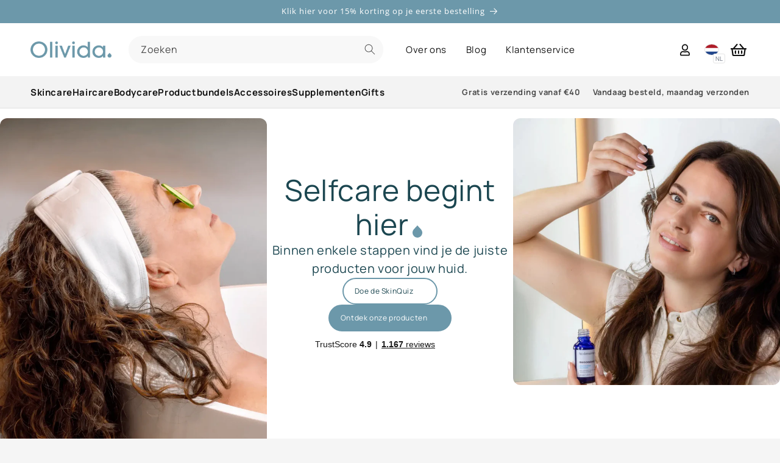

--- FILE ---
content_type: text/html; charset=UTF-8
request_url: https://events.olivida.nl/ns.html?id=GTM-TFDDM88
body_size: 259
content:
<!DOCTYPE html>
<html lang=en><head><meta charset=utf-8><title>ns</title></head><body><noscript><iframe src="https://www.googletagmanager.com/ns.html?fps=s&id=GTM-TFDDM88" height="0" width="0" style="display:none;visibility:hidden"></iframe></noscript></body></html>

--- FILE ---
content_type: text/css
request_url: https://olivida.nl/cdn/shop/t/8/assets/component-localization-drawer.css?v=23766206687598544911761840799
body_size: 364
content:
.localization-drawer{display:flex;position:fixed;top:0;left:0;justify-content:flex-end;z-index:1000;transition:visibility var(--duration-default) ease;background-color:rgba(var(--color-foreground),.5);width:100vw;height:100%}.localization-drawer.active{visibility:visible}.localization-drawer .drawer__inner{display:flex;flex-direction:column;transform:translate(100%);transition:transform var(--duration-default) ease;border:.1rem solid rgba(var(--color-foreground),.2);border-right:0;background:#fff;padding:0 1.5rem;width:40rem;max-width:calc(100vw - 3rem);height:100%;overflow:hidden}.localization-drawer.active .drawer__inner{transform:translate(0)}.localization-drawer__overlay{position:fixed;top:0;right:0;bottom:0;left:0}.localization-drawer__overlay:empty{display:block}.localization-drawer .drawer__header{display:flex;position:relative;justify-content:space-between;align-items:center;border-bottom:.1rem solid rgba(var(--color-foreground),.2);padding:1.5rem 0}.localization-drawer .drawer__heading{margin:0;color:#373737;font-style:normal;font-weight:600;font-size:18px;line-height:30px;font-family:Manrope,sans-serif;letter-spacing:-.36px;text-align:center}.localization-drawer .drawer__close{display:inline-block;position:absolute;top:10px;right:-10px;cursor:pointer;border:none;background-color:transparent;padding:0;min-width:4.4rem;min-height:4.4rem;color:rgb(var(--color-foreground))}.localization-drawer .drawer__close .svg-wrapper{width:2rem;height:2rem}.localization-drawer .drawer__contents{flex-grow:1;padding:1.5rem 0;overflow-y:auto}.localization-drawer__section{margin-bottom:2.5rem}.localization-drawer__section:last-child{margin-bottom:0}.localization-drawer__section-title{margin:0 0 1rem;color:#373737;font-style:normal;font-weight:600;font-size:16px;line-height:22px;font-family:Manrope,sans-serif}.localization-drawer__select-wrapper{display:flex;position:relative;width:100%}.localization-drawer__select-field{position:relative;-webkit-appearance:none;appearance:none;transition:box-shadow var(--duration-short) ease;cursor:pointer;box-sizing:border-box;margin:var(--inputs-border-width);border:0;border-radius:var(--inputs-radius);background-color:rgb(var(--color-background));padding:0 calc(var(--inputs-border-width) + 3rem) 0 2rem;width:100%;min-width:calc(7rem + (var(--inputs-border-width) * 2));height:4.5rem;min-height:calc(var(--inputs-border-width) * 2);color:rgba(var(--color-foreground),.75);font-style:var(--font-body-style);font-weight:var(--font-body-weight);font-size:1.4rem;line-height:calc(1 + .6 / var(--font-body-scale));font-family:var(--font-body-family)}.localization-drawer__select-field:focus-visible{outline:0;box-shadow:none}.localization-drawer__select-wrapper .svg-wrapper{position:absolute;top:calc(50% - .2rem);right:2rem;width:1rem;height:.6rem;pointer-events:none}.localization-drawer__select-wrapper--with-flag .localization-drawer__flag{display:flex;position:absolute;top:50%;left:2rem;flex-shrink:0;justify-content:center;align-items:center;transform:translateY(-50%);z-index:1;border-radius:3px;aspect-ratio:3/2;width:32px;overflow:hidden;pointer-events:none}.localization-drawer__flag img{width:100%;height:100%;object-fit:cover}.localization-drawer__select-wrapper--with-flag .localization-drawer__select-field{padding-left:6rem}.localization-drawer__apply-button{transition:background .2s ease;cursor:pointer;border:none;border-radius:25px;background:#00b900;padding:1.2rem;width:100%;color:#fff;font-weight:600;font-size:16px;font-family:Manrope,sans-serif}.localization-drawer__apply-button:hover{background:#090}.localization-drawer .drawer__contents::-webkit-scrollbar{width:3px}.localization-drawer .drawer__contents::-webkit-scrollbar-thumb{border-radius:100px;background-color:rgba(var(--color-foreground),.7)}@media screen and (max-width: 749px){.localization-drawer__section-title{font-size:14px}}
/*# sourceMappingURL=/cdn/shop/t/8/assets/component-localization-drawer.css.map?v=23766206687598544911761840799 */


--- FILE ---
content_type: text/css
request_url: https://olivida.nl/cdn/shop/t/8/assets/olivida.css?v=52431438059081443311767972235
body_size: 68
content:
.btn{display:flex;justify-content:center;align-items:center;border:1px solid var(--olivida-rinse-blue);border-radius:9999px;background-color:var(--olivida-rinse-blue);padding:8px 24px;width:fit-content;color:#fff;font-size:12px;font-family:Open Sans,sans-serif}.btn-outline{border:1px solid var(--olivida-rinse-blue-deep);background-color:transparent;color:var(--olivida-rinse-blue-deep)}.button__icon{display:inline-flex;align-items:center;vertical-align:middle;margin-left:8px;width:11.66px;height:10px}a.btn{text-decoration:none}.card--olivida{box-shadow:0 1px 1px #dde4e5;border:1px solid #f5f5f5;border-radius:20px;background-color:#fff;padding:32px;overflow:hidden}.font-manrope{font-family:Manrope,sans-serif}.size-32{font-size:32px}.size-16{font-size:16px}.section-title{color:var(--olivida-rinse-blue-deep);font-weight:400;font-size:24px;line-height:42px;font-family:Manrope,sans-serif}.color-olivida-rinse-blue{color:var(--olivida-rinse-blue)}.color-olivida-rinse-blue-deep{color:var(--olivida-rinse-blue-deep)}.color-olivida-aging-grey{color:var(--olivida-aging-grey)}@media screen and (min-width: 1200px){.slider--olivida{margin:0 auto;max-width:113rem}}.slider--olivida{overflow-x:auto;overflow-y:hidden;scroll-behavior:smooth;scroll-snap-type:x mandatory}.slider--olivida::-webkit-scrollbar{display:none}.slider--olivida{-ms-overflow-style:none;scrollbar-width:none}.product__title>h1{color:#000;font-style:normal;font-weight:700;font-size:24px;line-height:40px;font-family:Manrope;letter-spacing:0px}.add-to-cart-button{display:flex;flex:1;justify-content:center;align-items:center;gap:9px;transition:background-color .2s ease;cursor:pointer;border:none;border-radius:20px;background-color:#00b900;padding:0 24px;width:100%;min-width:0;height:42px;color:#fff;font-weight:600;font-size:15px;font-family:Manrope,sans-serif;text-transform:uppercase}.add-to-cart-button__icon{display:flex;flex-shrink:0;justify-content:center;align-items:center}.add-to-cart-button__icon svg{width:23px;height:18px}.add-to-cart-button__text{white-space:nowrap}.add-to-cart-button:hover{background-color:#009913}.add-to-cart-button:active{background-color:#008510}.product-quantity-selector{display:flex;align-items:center}.product-quantity-selector__button{display:flex;justify-content:center;align-items:center;cursor:pointer;border:1px solid #e5e7eb;background:#fff;padding:0;min-width:25px;height:42px}.product-quantity-selector__button:first-child{border-radius:9999px 0 0 9999px}.product-quantity-selector__button:last-child{border-radius:0 9999px 9999px 0}.product-quantity-selector__input{display:flex;justify-content:center;align-items:center;z-index:1;border-right:none;border-left:none;border:1px solid #e5e7eb;background:#fff;padding:0;width:30px;height:42px;text-align:center}.product-quantity-selector__input:focus{outline:none}input[type=number]::-webkit-inner-spin-button,input[type=number]::-webkit-outer-spin-button{-webkit-appearance:none;margin:0}input[type=number]{-moz-appearance:textfield}.button:not([disabled]):hover:after{box-shadow:none}
/*# sourceMappingURL=/cdn/shop/t/8/assets/olivida.css.map?v=52431438059081443311767972235 */


--- FILE ---
content_type: text/css
request_url: https://olivida.nl/cdn/shop/t/8/assets/olivida-bottom-bar.css?v=136278267676788849091752152549
body_size: -189
content:
:root{--bottom-bar-shadow: 0px 4px 10px 0px rgba(0, 0, 0, .1)}.bottom-bar{display:block;position:fixed;bottom:0;left:50%;transform:translate(-50%) translateY(150%);z-index:100;transition:transform .3s var(--ease-out-slow);margin-bottom:16px;box-shadow:var(--bottom-bar-shadow);border-radius:32px;background:#fff;padding:0;width:90vw;max-width:600px}.bottom-bar.visible{transform:translate(-50%) translateY(0)}.bottom-bar>div{display:flex;justify-content:space-between;align-items:center;padding:10px 34px;max-width:100vw;height:50px}.bottom-bar__button{display:flex;flex:0 0 auto;justify-content:center;align-items:center;cursor:pointer;border:none;border-radius:0;background-color:transparent;padding:0;aspect-ratio:1/1;height:100%}.bottom-bar__button svg{display:block;width:24px;height:24px}.bottom-bar__button--cart{position:relative}.bottom-bar__cart-badge{display:flex;position:absolute;right:-8px;bottom:-4px;justify-content:center;align-items:center;z-index:2;border-radius:4px;background:var(--olivida-rinse-blue);padding:2px 4px;color:#fff;font-weight:600;font-size:10px;font-family:Open Sans}.bottom-bar__cart-badge:empty{display:none}.bottom-bar-search-bar{display:flex;position:fixed;bottom:74px;left:50%;justify-content:center;transform:translate(-50%);z-index:1001;padding:10px 0 0;width:90vw;max-width:600px;pointer-events:auto}.olivida-field>.search__input--bottom{box-shadow:var(--bottom-bar-shadow)}.olivida-field>.search__input--bottom:focus{box-shadow:var(--bottom-bar-shadow)!important}.olivida-field>.search__input--bottom:focus-visible{box-shadow:var(--bottom-bar-shadow)!important}.bottom-bar-search-bar form{width:100%}
/*# sourceMappingURL=/cdn/shop/t/8/assets/olivida-bottom-bar.css.map?v=136278267676788849091752152549 */


--- FILE ---
content_type: text/css
request_url: https://olivida.nl/cdn/shop/t/8/assets/component-price.css?v=73989570993627736261757070632
body_size: -137
content:
.price{color:rgb(var(--color-foreground));font-size:1.6rem;line-height:calc(1 + .5 / var(--font-body-scale));letter-spacing:normal}.price>*{display:inline-block;vertical-align:top}.price.price--unavailable{visibility:hidden}.price--end{text-align:right}.price .price-item{display:inline-block;margin:0 .5rem 0 0}.price__regular .price-item--regular{margin-right:0}.price:not(.price--show-badge) .price-item--last:last-of-type{margin:0}@media screen and (min-width: 750px){.price{margin-bottom:0}}.price--large{font-size:1.6rem;line-height:calc(1 + .5 / var(--font-body-scale));letter-spacing:.13rem}@media screen and (min-width: 750px){.price--large{font-size:1.8rem}}.price--sold-out .price__availability,.price__regular{display:block}.price__sale,.price__availability,.price .price__badge-sale,.price .price__badge-sold-out,.price--on-sale .price__regular,.price--on-sale .price__availability{display:none}.price--sold-out .price__badge-sold-out,.price--on-sale .price__badge-sale,.volume-pricing--sale-badge .price__badge-sale{display:inline-block}.volume-pricing--sale-badge .price__badge-sale{margin-left:.5rem}.price--on-sale .price__sale{display:flex;flex-direction:row;flex-wrap:wrap;align-items:center}.price--center{display:initial;justify-content:center}.price--on-sale .price-item--regular{color:rgba(var(--color-foreground),.75);font-size:1rem;text-decoration:line-through}.unit-price{display:block;margin-top:.2rem;color:rgba(var(--color-foreground),.7);font-size:1.1rem;line-height:calc(1 + .2 / var(--font-body-scale));letter-spacing:.04rem;text-transform:uppercase}
/*# sourceMappingURL=/cdn/shop/t/8/assets/component-price.css.map?v=73989570993627736261757070632 */


--- FILE ---
content_type: text/css
request_url: https://olivida.nl/cdn/shop/t/8/assets/olivida-header.css?v=184289258168798766761752152548
body_size: -737
content:
.header {
  padding-top: 7px;
  padding-bottom: 7px;
}

@media screen and (min-width: 990px) {
  .page-width--header {
    padding: 0 80px;
    max-width: 1920px;
  }
}


--- FILE ---
content_type: text/css
request_url: https://olivida.nl/cdn/shop/t/8/assets/olivida-header-search.css?v=87262850607568450411752152547
body_size: -278
content:
:root{--olivida-inputs-border-radius: 9999px;--olivida-inputs-background-color: #f8f8f8}.olivida-field{display:flex;position:relative;width:100%}.olivida-field:before{position:absolute;top:0;right:0;bottom:0;left:0;z-index:-1;box-shadow:none;border-radius:var(--olivida-inputs-border-radius);pointer-events:none;content:""}.olivida-field:after{position:absolute;top:0;right:0;bottom:0;left:0;z-index:1;transition:box-shadow var(--duration-short) ease;box-shadow:none;border:none;border-radius:var(--olivida-inputs-border-radius);pointer-events:none;content:""}.olivida-field:hover.olivida-field:after{outline:0;box-shadow:none;border-radius:var(--olivida-inputs-border-radius)}.olivida-field>.search__input{border-radius:var(--olivida-inputs-border-radius);background-color:var(--olivida-inputs-background-color)}.olivida-field>.search__input:focus-visible{outline:0;box-shadow:none;border-radius:var(--olivida-inputs-border-radius)}.olivida-field>.search__input:focus{outline:0;box-shadow:none;border-radius:var(--olivida-inputs-border-radius)}
/*# sourceMappingURL=/cdn/shop/t/8/assets/olivida-header-search.css.map?v=87262850607568450411752152547 */


--- FILE ---
content_type: text/css
request_url: https://olivida.nl/cdn/shop/t/8/assets/olivida-menu-drawer.css?v=16042497974943183571752152550
body_size: -394
content:
.oli-menu-drawer__menu-list{cursor:pointer;margin:0;padding:0;font-style:normal;font-weight:500;font-size:24px;line-height:32px;font-family:Manrope,sans-serif;font-optical-sizing:auto;list-style:none}.oli-menu-drawer__menu-item{display:block;margin:0;font-weight:600;font-size:1.6rem}.oli-menu-drawer__menu-item{display:flex;flex-direction:row;justify-content:space-between;align-items:center;width:100%}.accordion-item,.non-accordion-item{width:100%;user-select:none;-webkit-user-select:none;-moz-user-select:none;-ms-user-select:none;text-align:left}.accordion-item a,.non-accordion-item a{display:block;width:100%;color:#373737;text-decoration:none}.accordion-item__header{display:flex;justify-content:space-between;align-items:center;cursor:pointer;border:none;padding:15px}.accordion-item__header--level-1,.non-accordion-item--level-1{font-weight:500;font-size:24px;line-height:32px}.accordion-item__header--level-2,.non-accordion-item--level-2{font-weight:700;font-size:13px;line-height:24px}.accordion-item__header--level-3,.non-accordion-item--level-3{margin-left:30px;border-left:1px solid #000;padding-left:15px;font-weight:400;font-size:16px;line-height:24px}.accordion-item__content{display:none}.accordion-item__content.active{display:block}.non-accordion-item{padding:15px}.accordion-item.active>.accordion-item__header>.icon-open{display:none}.accordion-item.active>.accordion-item__header>.icon-close{display:flex}.accordion-item .icon-open,.accordion-item .icon-close{display:flex;justify-content:center;align-items:center;width:1.6rem;height:1.6rem}.accordion-item .icon-close{display:none}.olivida-login-button{display:flex;justify-content:center;align-items:center;border:1px solid #000;border-radius:9999px;background:#f4f4f4;width:100%;height:50px}.header-drawer-wrapper{display:flex;flex-direction:row;justify-content:center;align-items:center}
/*# sourceMappingURL=/cdn/shop/t/8/assets/olivida-menu-drawer.css.map?v=16042497974943183571752152550 */


--- FILE ---
content_type: text/css
request_url: https://olivida.nl/cdn/shop/t/8/assets/component-card-product.css?v=127000047690012620981757070631
body_size: -373
content:
.price__badge{border-radius:20px;background-color:#f5f5f5;padding:2px 8px;width:fit-content;min-height:27px;color:#121212;font-style:normal;font-weight:400;font-size:1.4rem;line-height:20px;font-family:Open Sans}.card__product-title{font-style:normal;font-weight:700;font-size:15px;line-height:22px;font-family:Manrope;letter-spacing:-.4px}.card__product-usp{color:#8d8d8d;font-style:normal;font-weight:400;font-size:12px;line-height:20px;font-family:Open Sans;letter-spacing:-.32px}.card__divider{display:flex;justify-content:space-between;align-items:center;padding-right:8px;padding-left:8px}.olivida-quick-add__submit{all:unset;display:flex;justify-content:center;align-items:center;cursor:pointer;border:1px solid #000;border-radius:40px;width:26px;height:26px}.olivida-quick-add__submit[disabled]{opacity:.25;pointer-events:none}.olivida-quick-add__submit .loading__spinner{margin:auto;width:26px;height:26px}.card__buttons{display:flex;flex-direction:row;align-items:center;gap:2px}.product-modal-opener{cursor:pointer}.icon-round{display:flex;justify-content:center;align-items:center;border-radius:20px;background:#f5f5f5;width:26px;height:26px}
/*# sourceMappingURL=/cdn/shop/t/8/assets/component-card-product.css.map?v=127000047690012620981757070631 */


--- FILE ---
content_type: text/css
request_url: https://olivida.nl/cdn/shop/t/8/assets/olivida-footer.css?v=10170225460514202881753871455
body_size: -392
content:
:root{--footer-accordion-height: 49px;--footer-accordion-icon-size: 16px;--footer-margin: 24px}.footer__container{display:flex;flex-direction:column;align-items:center;gap:24px;width:100%}.footer__accordions{display:flex;flex-direction:column;width:100%}.accordion__header:first-child{border-top:1px solid #e0e0e0}.accordion__header{display:flex;flex-direction:row;justify-content:space-between;align-items:center;border-bottom:1px solid #e0e0e0;width:100%;height:var(--footer-accordion-height);color:#333;font-style:normal;font-weight:500;font-size:14px;line-height:21px;font-family:Manrope}.footer__payment-methods{margin-right:var(--footer-margin);margin-left:var(--footer-margin);max-width:348px}.footer__social-links{display:flex;flex-direction:row;gap:24px}.accordion__title{margin-left:var(--footer-margin)}.accordion__title-icon{transition:transform .3s ease;width:var(--footer-accordion-icon-size);height:var(--footer-accordion-icon-size)}.footer-accordion-item.open .accordion__title-icon{transform:rotate(180deg)}.footer-accordion-item{border-bottom:1px solid #e0e0e0}.footer-accordion-header{display:flex;justify-content:space-between;align-items:center;cursor:pointer;border:none;background:none;padding:1em;width:100%;font-size:1em;text-align:left}.footer-accordion-content{padding:0 1em;max-height:0;overflow:hidden}.footer-accordion-item.open .footer-accordion-content{transition:max-height .3s ease-in-out;padding-bottom:1em;max-height:500px}.footer-accordion-title{margin:0}.footer-accordion-title{font-weight:500;font-size:14px;line-height:21px}
/*# sourceMappingURL=/cdn/shop/t/8/assets/olivida-footer.css.map?v=10170225460514202881753871455 */


--- FILE ---
content_type: text/css
request_url: https://olivida.nl/cdn/shop/t/8/assets/olivida-payment-methods.css?v=11637920160752841871752152551
body_size: -688
content:
.payment-methods{display:flex;gap:.5rem;margin:0;padding:0;max-width:100%;list-style:none}.payment-methods__item svg{width:100%;max-width:100%;height:auto}
/*# sourceMappingURL=/cdn/shop/t/8/assets/olivida-payment-methods.css.map?v=11637920160752841871752152551 */


--- FILE ---
content_type: text/css
request_url: https://olivida.nl/cdn/shop/t/8/assets/component-search.css?v=40272221578655026461752152551
body_size: -398
content:
.search__input.field__input{padding-right:9.8rem}.search__button{top:var(--inputs-border-width);right:var(--inputs-border-width)}.reset__button{top:var(--inputs-border-width);right:calc(var(--inputs-border-width) + 4.4rem)}.reset__button:not(:focus-visible):after{display:block;position:absolute;right:0;border-right:.1rem solid rgba(var(--color-foreground),.08);height:calc(100% - 1.6rem);content:""}.reset__button:not(:focus):after{display:block;position:absolute;right:0;border-right:.1rem solid rgba(var(--color-foreground),.08);height:calc(100% - 1.8rem);content:""}.search__button:focus-visible,.reset__button:focus-visible{z-index:4;background-color:rgb(var(--color-background))}.search__button:focus,.reset__button:focus{z-index:4;background-color:rgb(var(--color-background))}.search__button:not(:focus-visible):not(.focused),.reset__button:not(:focus-visible):not(.focused){box-shadow:inherit;background-color:inherit}.search__button:hover .icon,.reset__button:hover .icon{transform:scale(1.07)}.search__button .icon{width:1.8rem;height:1.8rem}.reset__button .icon.icon-close{width:1.8rem;height:1.8rem;stroke-width:.1rem}input::-webkit-search-decoration{-webkit-appearance:none}.template-search__results{position:relative}
/*# sourceMappingURL=/cdn/shop/t/8/assets/component-search.css.map?v=40272221578655026461752152551 */


--- FILE ---
content_type: text/javascript
request_url: https://olivida.nl/cdn/shop/t/8/assets/localization-drawer.js?v=153546136179808733561761840800
body_size: 91
content:
class LocalizationDrawer extends HTMLElement{constructor(){super(),this.countrySelect=this.querySelector("#CountrySelect"),this.languageSelect=this.querySelector("#LanguageSelect"),this.initialCountryCode=this.countrySelect?.value,this.initialLanguageCode=this.languageSelect?.value,this.addEventListener("keyup",evt=>{evt.code==="Escape"&&this.close()}),this.querySelector("#LocalizationDrawer-Overlay").addEventListener("click",this.close.bind(this)),this.setupFlagUpdate()}setupFlagUpdate(){const flagElement=this.querySelector("#CountryFlag img");this.countrySelect&&flagElement&&this.countrySelect.addEventListener("change",()=>{const selectedOption=this.countrySelect.options[this.countrySelect.selectedIndex],countryCode=selectedOption.value.toLowerCase(),countryName=selectedOption.text;flagElement.src=`https://cdn.shopify.com/static/images/flags/${countryCode}.svg`,flagElement.alt=countryName})}open(triggeredBy){triggeredBy&&this.setActiveElement(triggeredBy),setTimeout(()=>{this.classList.add("animate","active")}),this.addEventListener("transitionend",()=>{const containerToTrapFocusOn=document.getElementById("LocalizationDrawer"),focusElement=this.querySelector(".drawer__inner")||this.querySelector(".drawer__close");trapFocus(containerToTrapFocusOn,focusElement)},{once:!0}),document.body.classList.add("overflow-hidden")}close(){this.classList.remove("active"),removeTrapFocus(this.activeElement),document.body.classList.remove("overflow-hidden"),posthog&&posthog.capture("localization_drawer:close")}setActiveElement(element){this.activeElement=element}submit(event){if(event.preventDefault(),!this.isLocalizationChanged()){this.close();return}posthog&&posthog.capture("localization_drawer:submit",{country_code:this.countrySelect?.value,country_code_initial:this.initialCountryCode,language_code:this.languageSelect?.value,language_code_initial:this.initialLanguageCode});const form=this.querySelector("#LocalizationDrawerForm");form&&(form.submit(),setTimeout(()=>{this.close()},500))}isLocalizationChanged(){return this.countrySelect?.value!==this.initialCountryCode||this.languageSelect?.value!==this.initialLanguageCode}}customElements.define("localization-drawer",LocalizationDrawer),document.addEventListener("DOMContentLoaded",()=>{const localizationTrigger=document.querySelector("#localization-drawer-trigger"),localizationDrawer=document.querySelector("localization-drawer");localizationTrigger&&localizationDrawer&&(localizationTrigger.setAttribute("role","button"),localizationTrigger.setAttribute("aria-haspopup","dialog"),localizationTrigger.addEventListener("click",event=>{event.preventDefault(),localizationDrawer.open(localizationTrigger)}),localizationTrigger.addEventListener("keydown",event=>{(event.code.toUpperCase()==="SPACE"||event.code.toUpperCase()==="ENTER")&&(event.preventDefault(),localizationDrawer.open(localizationTrigger))}))});
//# sourceMappingURL=/cdn/shop/t/8/assets/localization-drawer.js.map?v=153546136179808733561761840800


--- FILE ---
content_type: text/javascript
request_url: https://olivida.nl/cdn/shop/t/8/assets/olivida-bottom-bar.js?v=10585675649588321561758009074
body_size: 218
content:
class OlividaBottomBar extends HTMLElement{constructor(){super(),this.cartBadge=this.querySelector(".bottom-bar__cart-badge")}connectedCallback(){this.header=document.querySelector(".header"),this.header&&(this.checkScroll=this.checkScroll.bind(this),this.fetchCartAndUpdateBadge=this.fetchCartAndUpdateBadge.bind(this),window.addEventListener("scroll",this.checkScroll),window.addEventListener("resize",this.checkScroll),this.cartDrawer=document.querySelector("cart-drawer"),this.cartDrawer&&(this.cartDrawerObserver=new MutationObserver(()=>{this.classList.toggle("hidden",this.cartDrawer.classList.contains("active"))}),this.cartDrawerObserver.observe(this.cartDrawer,{attributes:!0,attributeFilter:["class"]}),this.classList.toggle("hidden",this.cartDrawer.classList.contains("active"))),this.cartUpdateUnsubscriber=subscribe(PUB_SUB_EVENTS.cartUpdate,event=>{typeof event.cartData?.item_count=="number"?this.updateCartBadge(event.cartData.item_count):this.fetchCartAndUpdateBadge()}),this.fetchCartAndUpdateBadge(),this.checkScroll(),this.searchButton=this.querySelectorAll(".bottom-bar__button")[1],this.searchBar=document.querySelector(".bottom-bar-search-bar"),this.searchInput=this.searchBar?this.searchBar.querySelector('input[type="search"]'):null,this.handleSearchButtonClick=this.handleSearchButtonClick.bind(this),this.handleDocumentClick=this.handleDocumentClick.bind(this),this.handleEscape=this.handleEscape.bind(this),this.searchButton&&this.searchBar&&this.searchButton.addEventListener("click",this.handleSearchButtonClick),this.cartButton=this.querySelectorAll(".bottom-bar__button")[2],this.cartButton&&this.cartButton.addEventListener("click",this.handleCartButtonClick.bind(this)))}disconnectedCallback(){this.cartUpdateUnsubscriber&&this.cartUpdateUnsubscriber(),this.cartDrawerObserver&&this.cartDrawerObserver.disconnect(),window.removeEventListener("scroll",this.checkScroll),window.removeEventListener("resize",this.checkScroll),this.searchButton&&this.searchBar&&this.searchButton.removeEventListener("click",this.handleSearchButtonClick),this.cartButton&&this.cartButton.removeEventListener("click",this.handleCartButtonClick),document.removeEventListener("mousedown",this.handleDocumentClick),document.removeEventListener("keydown",this.handleEscape)}checkScroll(){const headerRect=this.header.getBoundingClientRect(),headerHeight=this.header.offsetHeight;let ratio=0;headerRect.bottom<=0?ratio=1:headerRect.top<0&&(ratio=Math.min(1,Math.abs(headerRect.top)/headerHeight));const translateY=150-150*ratio;this.style.transform=`translateX(-50%) translateY(${translateY}%)`,this.classList.toggle("visible",ratio>0)}fetchCartAndUpdateBadge(){fetch("/cart.js").then(res=>res.json()).then(cart=>{this.updateCartBadge(cart.item_count)})}updateCartBadge(count){this.cartBadge.textContent=count>0?count:""}handleSearchButtonClick(e){if(e.stopPropagation(),!this.searchBar)return;const isVisible=this.searchBar.style.display==="block";this.searchBar.style.display=isVisible?"none":"block",!isVisible&&this.searchInput?(setTimeout(()=>this.searchInput.focus(),10),document.addEventListener("mousedown",this.handleDocumentClick),document.addEventListener("keydown",this.handleEscape)):(document.removeEventListener("mousedown",this.handleDocumentClick),document.removeEventListener("keydown",this.handleEscape))}handleDocumentClick(e){!this.searchBar.contains(e.target)&&!this.contains(e.target)&&(this.searchBar.style.display="none",document.removeEventListener("mousedown",this.handleDocumentClick),document.removeEventListener("keydown",this.handleEscape))}handleEscape(e){e.key==="Escape"&&(this.searchBar.style.display="none",document.removeEventListener("mousedown",this.handleDocumentClick),document.removeEventListener("keydown",this.handleEscape))}handleCartButtonClick(e){e.preventDefault(),this.cartDrawer&&this.cartDrawer.open(this.cartButton)}}customElements.define("olivida-bottom-bar",OlividaBottomBar);
//# sourceMappingURL=/cdn/shop/t/8/assets/olivida-bottom-bar.js.map?v=10585675649588321561758009074


--- FILE ---
content_type: text/javascript
request_url: https://olivida.nl/cdn/shop/t/8/compiled_assets/snippet-scripts.js?17709
body_size: -424
content:
(function(){var __snippets__={};(function(){for(var element=document.getElementById("snippets-script"),attribute=element?element.getAttribute("data-snippets"):"",snippets=attribute.split(",").filter(Boolean),i=0;i<snippets.length;i++)__snippets__[snippets[i]]=!0})(),function(){if(!(!__snippets__["product-info-modal--olivida"]&&!Shopify.designMode))try{class ProductInfoModal extends HTMLElement{connectedCallback(){this._onBackgroundClick=event=>{event.target===this&&this.close()},this._onCloseClick=()=>this.close(),this._onKeyDown=event=>{event.key==="Escape"&&this.close()};const closeButton=this.querySelector(".modal-close");closeButton&&(closeButton.addEventListener("click",this._onCloseClick),this._closeButton=closeButton),this.addEventListener("click",this._onBackgroundClick),document.addEventListener("keydown",this._onKeyDown)}disconnectedCallback(){this._closeButton&&this._closeButton.removeEventListener("click",this._onCloseClick),this.removeEventListener("click",this._onBackgroundClick),document.removeEventListener("keydown",this._onKeyDown)}close(){this.classList.remove("open")}}customElements.get("product-info-modal")||customElements.define("product-info-modal",ProductInfoModal)}catch(e){console.error(e)}}()})();
//# sourceMappingURL=/cdn/shop/t/8/compiled_assets/snippet-scripts.js.map?17709=


--- FILE ---
content_type: text/javascript
request_url: https://olivida.nl/cdn/shop/t/8/assets/olivida-menu-drawer.js?v=6055021148634977651752152551
body_size: -699
content:
document.querySelectorAll(".accordion-item__header").forEach(button=>{button.addEventListener("click",()=>{const accordionItem=button.parentElement,content=accordionItem.querySelector(".accordion-item__content");accordionItem.classList.toggle("active"),content.classList.toggle("active")})});
//# sourceMappingURL=/cdn/shop/t/8/assets/olivida-menu-drawer.js.map?v=6055021148634977651752152551


--- FILE ---
content_type: text/javascript;charset=UTF-8
request_url: https://olivida.activehosted.com/f/embed.php?id=5
body_size: 9774
content:
window.cfields = {"1":"inschrijven_voor_de_nieuwsbrief","66":"bronlaatsteinschrijving"};
window._show_thank_you = function(id, message, trackcmp_url, email) {
    var form = document.getElementById('_form_' + id + '_'), thank_you = form.querySelector('._form-thank-you');
    form.querySelector('._form-content').style.display = 'none';
    thank_you.innerHTML = message;
    thank_you.style.display = 'block';
    const vgoAlias = typeof visitorGlobalObjectAlias === 'undefined' ? 'vgo' : visitorGlobalObjectAlias;
    var visitorObject = window[vgoAlias];
    if (email && typeof visitorObject !== 'undefined') {
        visitorObject('setEmail', email);
        visitorObject('update');
    } else if (typeof(trackcmp_url) != 'undefined' && trackcmp_url) {
        // Site tracking URL to use after inline form submission.
        _load_script(trackcmp_url);
    }
    if (typeof window._form_callback !== 'undefined') window._form_callback(id);
    thank_you.setAttribute('tabindex', '-1');
    thank_you.focus();
};
window._show_unsubscribe = function(id, message, trackcmp_url, email) {
    var form = document.getElementById('_form_' + id + '_'), unsub = form.querySelector('._form-thank-you');
    var branding = form.querySelector('._form-branding');
    if (branding) {
        branding.style.display = 'none';
    }
    form.querySelector('._form-content').style.display = 'none';
    unsub.style.display = 'block';
    form.insertAdjacentHTML('afterend', message)
    const vgoAlias = typeof visitorGlobalObjectAlias === 'undefined' ? 'vgo' : visitorGlobalObjectAlias;
    var visitorObject = window[vgoAlias];
    if (email && typeof visitorObject !== 'undefined') {
        visitorObject('setEmail', email);
        visitorObject('update');
    } else if (typeof(trackcmp_url) != 'undefined' && trackcmp_url) {
        // Site tracking URL to use after inline form submission.
        _load_script(trackcmp_url);
    }
    if (typeof window._form_callback !== 'undefined') window._form_callback(id);
};
window._show_error = function(id, message, html) {
    var form = document.getElementById('_form_' + id + '_'),
        err = document.createElement('div'),
        button = form.querySelector('button[type="submit"]'),
        old_error = form.querySelector('._form_error');
    if (old_error) old_error.parentNode.removeChild(old_error);
    err.innerHTML = message;
    err.className = '_error-inner _form_error _no_arrow';
    var wrapper = document.createElement('div');
    wrapper.className = '_form-inner _show_be_error';
    wrapper.appendChild(err);
    button.parentNode.insertBefore(wrapper, button);
    var submitButton = form.querySelector('[id^="_form"][id$="_submit"]');
    submitButton.disabled = false;
    submitButton.classList.remove('processing');
    if (html) {
        var div = document.createElement('div');
        div.className = '_error-html';
        div.innerHTML = html;
        err.appendChild(div);
    }
};
window._show_pc_confirmation = function(id, header, detail, show, email) {
    var form = document.getElementById('_form_' + id + '_'), pc_confirmation = form.querySelector('._form-pc-confirmation');
    if (pc_confirmation.style.display === 'none') {
        form.querySelector('._form-content').style.display = 'none';
        pc_confirmation.innerHTML = "<div class='_form-title'>" + header + "</div>" + "<p>" + detail + "</p>" +
        "<button class='_submit' id='hideButton'>Manage preferences</button>";
        pc_confirmation.style.display = 'block';
        var mp = document.querySelector('input[name="mp"]');
        mp.value = '0';
    } else {
        form.querySelector('._form-content').style.display = 'inline';
        pc_confirmation.style.display = 'none';
    }

    var hideButton = document.getElementById('hideButton');
    // Add event listener to the button
    hideButton.addEventListener('click', function() {
        var submitButton = document.querySelector('#_form_5_submit');
        submitButton.disabled = false;
        submitButton.classList.remove('processing');
        var mp = document.querySelector('input[name="mp"]');
        mp.value = '1';
        const cacheBuster = new URL(window.location.href);
        cacheBuster.searchParams.set('v', new Date().getTime());
        window.location.href = cacheBuster.toString();
    });

    const vgoAlias = typeof visitorGlobalObjectAlias === 'undefined' ? 'vgo' : visitorGlobalObjectAlias;
    var visitorObject = window[vgoAlias];
    if (email && typeof visitorObject !== 'undefined') {
        visitorObject('setEmail', email);
        visitorObject('update');
    } else if (typeof(trackcmp_url) != 'undefined' && trackcmp_url) {
        // Site tracking URL to use after inline form submission.
        _load_script(trackcmp_url);
    }
    if (typeof window._form_callback !== 'undefined') window._form_callback(id);
};
window._load_script = function(url, callback, isSubmit) {
    var head = document.querySelector('head'), script = document.createElement('script'), r = false;
    var submitButton = document.querySelector('#_form_5_submit');
    script.charset = 'utf-8';
    script.src = url;
    if (callback) {
        script.onload = script.onreadystatechange = function() {
            if (!r && (!this.readyState || this.readyState == 'complete')) {
                r = true;
                callback();
            }
        };
    }
    script.onerror = function() {
        if (isSubmit) {
            if (script.src.length > 10000) {
                _show_error("696BA5D286760", "Sorry, your submission failed. Please shorten your responses and try again.");
            } else {
                _show_error("696BA5D286760", "Sorry, your submission failed. Please try again.");
            }
            submitButton.disabled = false;
            submitButton.classList.remove('processing');
        }
    }

    head.appendChild(script);
};
(function() {
    var iti;
    if (window.location.search.search("excludeform") !== -1) return false;
    var getCookie = function(name) {
        var match = document.cookie.match(new RegExp('(^|; )' + name + '=([^;]+)'));
        return match ? match[2] : localStorage.getItem(name);
    }
    var setCookie = function(name, value) {
        var now = new Date();
        var time = now.getTime();
        var expireTime = time + 1000 * 60 * 60 * 24 * 365;
        now.setTime(expireTime);
        document.cookie = name + '=' + value + '; expires=' + now + ';path=/; Secure; SameSite=Lax;';
        localStorage.setItem(name, value);
    }
    var addEvent = function(element, event, func) {
        if (element.addEventListener) {
            element.addEventListener(event, func);
        } else {
            var oldFunc = element['on' + event];
            element['on' + event] = function() {
                oldFunc.apply(this, arguments);
                func.apply(this, arguments);
            };
        }
    }
    var _removed = false;
    var _form_output = '\<style\>@import url(https:\/\/fonts.bunny.net\/css?family=ibm-plex-sans:400,600);\<\/style\>\<style\>\n#_form_696BA5D286760_{font-size:14px;line-height:1.6;font-family:arial, helvetica, sans-serif;margin:0}._form_hide{display:none;visibility:hidden}._form_show{display:block;visibility:visible}#_form_696BA5D286760_._form-top{top:0}#_form_696BA5D286760_._form-bottom{bottom:0}#_form_696BA5D286760_._form-left{left:0}#_form_696BA5D286760_._form-right{right:0}#_form_696BA5D286760_ input[type=\"text\"],#_form_696BA5D286760_ input[type=\"tel\"],#_form_696BA5D286760_ input[type=\"date\"],#_form_696BA5D286760_ textarea{padding:6px;height:auto;border:#979797 1px solid;border-radius:4px;color:#000 !important;font-size:14px;-webkit-box-sizing:border-box;-moz-box-sizing:border-box;box-sizing:border-box}#_form_696BA5D286760_ textarea{resize:none}#_form_696BA5D286760_ ._submit{-webkit-appearance:none;cursor:pointer;font-family:arial, sans-serif;font-size:14px;text-align:center;background:#6B99AA !important;border:0 !important;-moz-border-radius:20px !important;-webkit-border-radius:20px !important;border-radius:20px !important;color:#FFFFFF !important;padding:10px !important}#_form_696BA5D286760_ ._submit:disabled{cursor:not-allowed;opacity:0.4}#_form_696BA5D286760_ ._submit.processing{position:relative}#_form_696BA5D286760_ ._submit.processing::before{content:\"\";width:1em;height:1em;position:absolute;z-index:1;top:50%;left:50%;border:double 3px transparent;border-radius:50%;background-image:linear-gradient(#6B99AA, #6B99AA), conic-gradient(#6B99AA, #FFFFFF);background-origin:border-box;background-clip:content-box, border-box;animation:1200ms ease 0s infinite normal none running _spin}#_form_696BA5D286760_ ._submit.processing::after{content:\"\";position:absolute;top:0;bottom:0;left:0;right:0}@keyframes _spin{0%{transform:translate(-50%, -50%) rotate(90deg)}100%{transform:translate(-50%, -50%) rotate(450deg)}}#_form_696BA5D286760_ ._close-icon{cursor:pointer;background-image:url(\"https:\/\/d226aj4ao1t61q.cloudfront.net\/esfkyjh1u_forms-close-dark.png\");background-repeat:no-repeat;background-size:14.2px 14.2px;position:absolute;display:block;top:11px;right:9px;overflow:hidden;width:16.2px;height:16.2px}#_form_696BA5D286760_ ._close-icon:before{position:relative}#_form_696BA5D286760_ ._form-body{margin-bottom:30px}#_form_696BA5D286760_ ._form-image-left{width:150px;float:left}#_form_696BA5D286760_ ._form-content-right{margin-left:164px}#_form_696BA5D286760_ ._form-branding{color:#fff;font-size:10px;clear:both;text-align:left;margin-top:30px;font-weight:100}#_form_696BA5D286760_ ._form-branding ._logo{display:block;width:130px;height:14px;margin-top:6px;background-image:url(\"https:\/\/d226aj4ao1t61q.cloudfront.net\/hh9ujqgv5_aclogo_li.png\");background-size:130px auto;background-repeat:no-repeat}#_form_696BA5D286760_ .form-sr-only{position:absolute;width:1px;height:1px;padding:0;margin:-1px;overflow:hidden;clip:rect(0, 0, 0, 0);border:0}#_form_696BA5D286760_ ._form-label,#_form_696BA5D286760_ ._form_element ._form-label{font-weight:bold;margin-bottom:5px;display:block}#_form_696BA5D286760_._dark ._form-branding{color:#333}#_form_696BA5D286760_._dark ._form-branding ._logo{background-image:url(\"https:\/\/d226aj4ao1t61q.cloudfront.net\/jftq2c8s_aclogo_dk.png\")}#_form_696BA5D286760_ ._form_element{position:relative;margin-bottom:10px;font-size:0;max-width:100%}#_form_696BA5D286760_ ._form_element *{font-size:14px}#_form_696BA5D286760_ ._form_element._clear{clear:both;width:100%;float:none}#_form_696BA5D286760_ ._form_element._clear:after{clear:left}#_form_696BA5D286760_ ._form_element input[type=\"text\"],#_form_696BA5D286760_ ._form_element input[type=\"date\"],#_form_696BA5D286760_ ._form_element select,#_form_696BA5D286760_ ._form_element textarea:not(.g-recaptcha-response){display:block;width:100%;-webkit-box-sizing:border-box;-moz-box-sizing:border-box;box-sizing:border-box;font-family:inherit}#_form_696BA5D286760_ ._field-wrapper{position:relative}#_form_696BA5D286760_ ._inline-style{float:left}#_form_696BA5D286760_ ._inline-style input[type=\"text\"]{width:150px}#_form_696BA5D286760_ ._inline-style:not(._clear){margin-right:20px}#_form_696BA5D286760_ ._form_element img._form-image{max-width:100%}#_form_696BA5D286760_ ._form_element ._form-fieldset{border:0;padding:0.01em 0 0 0;margin:0;min-width:0}#_form_696BA5D286760_ ._clear-element{clear:left}#_form_696BA5D286760_ ._full_width{width:100%}#_form_696BA5D286760_ ._form_full_field{display:block;width:100%;margin-bottom:10px}#_form_696BA5D286760_ input[type=\"text\"]._has_error,#_form_696BA5D286760_ textarea._has_error{border:#F37C7B 1px solid}#_form_696BA5D286760_ input[type=\"checkbox\"]._has_error{outline:#F37C7B 1px solid}#_form_696BA5D286760_ ._show_be_error{float:left}#_form_696BA5D286760_ ._error{display:block;position:absolute;font-size:14px;z-index:10000001}#_form_696BA5D286760_ ._error._above{padding-bottom:4px;bottom:39px;right:0}#_form_696BA5D286760_ ._error._below{padding-top:8px;top:100%;right:0}#_form_696BA5D286760_ ._error._above ._error-arrow{bottom:-4px;right:15px;border-left:8px solid transparent;border-right:8px solid transparent;border-top:8px solid #FFDDDD}#_form_696BA5D286760_ ._error._below ._error-arrow{top:0;right:15px;border-left:8px solid transparent;border-right:8px solid transparent;border-bottom:8px solid #FFDDDD}#_form_696BA5D286760_ ._error-inner{padding:12px 12px 12px 36px;background-color:#FFDDDD;background-image:url(\"data:image\/svg+xml,%3Csvg width=\'16\' height=\'16\' viewBox=\'0 0 16 16\' fill=\'none\' xmlns=\'http:\/\/www.w3.org\/2000\/svg\'%3E%3Cpath fill-rule=\'evenodd\' clip-rule=\'evenodd\' d=\'M16 8C16 12.4183 12.4183 16 8 16C3.58172 16 0 12.4183 0 8C0 3.58172 3.58172 0 8 0C12.4183 0 16 3.58172 16 8ZM9 3V9H7V3H9ZM9 13V11H7V13H9Z\' fill=\'%23CA0000\'\/%3E%3C\/svg%3E\");background-repeat:no-repeat;background-position:12px center;font-size:14px;font-family:arial, sans-serif;font-weight:600;line-height:16px;color:#000;text-align:center;text-decoration:none;-webkit-border-radius:4px;-moz-border-radius:4px;border-radius:4px;box-shadow:0 1px 4px rgba(31, 33, 41, 0.298295)}@media only screen and (max-width:319px){#_form_696BA5D286760_ ._error-inner{padding:7px 7px 7px 25px;font-size:12px;line-height:12px;background-position:4px center;max-width:100px;white-space:nowrap;overflow:hidden;text-overflow:ellipsis}}#_form_696BA5D286760_ ._error-inner._form_error{margin-bottom:5px;text-align:left}#_form_696BA5D286760_ ._button-wrapper ._error-inner._form_error{position:static}#_form_696BA5D286760_ ._error-inner._no_arrow{margin-bottom:10px}#_form_696BA5D286760_ ._error-arrow{position:absolute;width:0;height:0}#_form_696BA5D286760_ ._error-html{margin-bottom:10px}.pika-single{z-index:10000001 !important}#_form_696BA5D286760_ input[type=\"text\"].datetime_date{width:69%;display:inline}#_form_696BA5D286760_ select.datetime_time{width:29%;display:inline;height:32px}#_form_696BA5D286760_ input[type=\"date\"].datetime_date{width:69%;display:inline-flex}#_form_696BA5D286760_ input[type=\"time\"].datetime_time{width:29%;display:inline-flex}@media (min-width:320px) and (max-width:667px){::-webkit-scrollbar{display:none}#_form_696BA5D286760_{margin:0;width:100%;min-width:100%;max-width:100%;box-sizing:border-box}#_form_696BA5D286760_ *{-webkit-box-sizing:border-box;-moz-box-sizing:border-box;box-sizing:border-box;font-size:1em}#_form_696BA5D286760_ ._form-content{margin:0;width:100%}#_form_696BA5D286760_ ._form-inner{display:block;min-width:100%}#_form_696BA5D286760_ ._form-title,#_form_696BA5D286760_ ._inline-style{margin-top:0;margin-right:0;margin-left:0}#_form_696BA5D286760_ ._form-title{font-size:1.2em}#_form_696BA5D286760_ ._form_element{margin:0 0 20px;padding:0;width:100%}#_form_696BA5D286760_ ._form-element,#_form_696BA5D286760_ ._inline-style,#_form_696BA5D286760_ input[type=\"text\"],#_form_696BA5D286760_ label,#_form_696BA5D286760_ p,#_form_696BA5D286760_ textarea:not(.g-recaptcha-response){float:none;display:block;width:100%}#_form_696BA5D286760_ ._row._checkbox-radio label{display:inline}#_form_696BA5D286760_ ._row,#_form_696BA5D286760_ p,#_form_696BA5D286760_ label{margin-bottom:0.7em;width:100%}#_form_696BA5D286760_ ._row input[type=\"checkbox\"],#_form_696BA5D286760_ ._row input[type=\"radio\"]{margin:0 !important;vertical-align:middle !important}#_form_696BA5D286760_ ._row input[type=\"checkbox\"]+span label{display:inline}#_form_696BA5D286760_ ._row span label{margin:0 !important;width:initial !important;vertical-align:middle !important}#_form_696BA5D286760_ ._form-image{max-width:100%;height:auto !important}#_form_696BA5D286760_ input[type=\"text\"]{padding-left:10px;padding-right:10px;font-size:16px;line-height:1.3em;-webkit-appearance:none}#_form_696BA5D286760_ input[type=\"radio\"],#_form_696BA5D286760_ input[type=\"checkbox\"]{display:inline-block;width:1.3em;height:1.3em;font-size:1em;margin:0 0.3em 0 0;vertical-align:baseline}#_form_696BA5D286760_ button[type=\"submit\"]{padding:20px;font-size:1.5em}#_form_696BA5D286760_ ._inline-style{margin:20px 0 0 !important}#_form_696BA5D286760_ ._inline-style input[type=\"text\"]{width:100%}}#_form_696BA5D286760_ .sms_consent_checkbox{position:relative;width:100%;display:flex;align-items:flex-start;padding:20px 0}#_form_696BA5D286760_ .sms_consent_checkbox input[type=\"checkbox\"]{float:left;margin:5px 10px 10px 0}#_form_696BA5D286760_ .sms_consent_checkbox .sms_consent_message{display:inline;float:left;text-align:left;margin-bottom:10px;font-size:14px;color:#7D8799}#_form_696BA5D286760_ .sms_consent_checkbox .sms_consent_message.sms_consent_mini{width:90%}#_form_696BA5D286760_ .sms_consent_checkbox ._error._above{right:auto;bottom:0}#_form_696BA5D286760_ .sms_consent_checkbox ._error._above ._error-arrow{right:auto;left:5px}@media (min-width:320px) and (max-width:667px){#_form_696BA5D286760_ .sms_consent_checkbox ._error._above{top:-30px;left:0;bottom:auto}}#_form_696BA5D286760_ .field-required{color:#FF0000}#_form_696BA5D286760_{position:relative;text-align:left;margin:25px auto 0;padding-top:20px;padding-right:20px;padding-bottom:20px;padding-left:20px;-webkit-box-sizing:border-box;-moz-box-sizing:border-box;box-sizing:border-box;background:transparent !important;border:0;max-width:340px;-moz-border-radius:0px !important;-webkit-border-radius:0px !important;border-radius:0px !important;color:#000000}#_form_696BA5D286760_ ._show_be_error{min-width:100%}#_form_696BA5D286760_._inline-form ._form-title{font-family:\"IBM Plex Sans\", Helvetica, sans-serif;font-size:22px;line-height:normal;font-weight:600;color:#000000 !important;margin-bottom:0;display:block}#_form_696BA5D286760_._inline-form ._form-branding{font-family:\"IBM Plex Sans\", Helvetica, sans-serif;font-size:13px;font-weight:100;font-style:normal;text-decoration:none}#_form_696BA5D286760_:before,#_form_696BA5D286760_:after{content:\" \";display:table}#_form_696BA5D286760_:after{clear:both}#_form_696BA5D286760_._inline-style{width:auto;display:inline-block}#_form_696BA5D286760_._inline-style input[type=\"text\"],#_form_696BA5D286760_._inline-style input[type=\"date\"]{padding:10px 12px}#_form_696BA5D286760_._inline-style button._inline-style{position:relative;top:27px}#_form_696BA5D286760_._inline-style p{margin:0}#_form_696BA5D286760_._inline-style ._button-wrapper{position:relative;margin:16px 12.5px 0 20px}#_form_696BA5D286760_._inline-style ._button-wrapper:not(._clear){margin:0}#_form_696BA5D286760_ ._form-thank-you{position:relative;left:0;right:0;text-align:center;font-size:18px}#_form_696BA5D286760_ ._form-pc-confirmation ._submit{margin-top:16px}@media (min-width:320px) and (max-width:667px){#_form_696BA5D286760_._inline-form._inline-style ._inline-style._button-wrapper{margin-top:20px !important;margin-left:0 !important}}#_form_696BA5D286760_ .iti{width:100%}#_form_696BA5D286760_ .iti.iti--allow-dropdown.iti--separate-dial-code{width:100%}#_form_696BA5D286760_ .iti input{width:100%;border:#979797 1px solid;border-radius:4px}#_form_696BA5D286760_ .iti--separate-dial-code .iti__selected-flag{background-color:#FFFFFF;border-radius:4px}#_form_696BA5D286760_ .iti--separate-dial-code .iti__selected-flag:hover{background-color:rgba(0, 0, 0, 0.05)}#_form_696BA5D286760_ .iti__country-list{border-radius:4px;margin-top:4px;min-width:460px}#_form_696BA5D286760_ .iti__country-list--dropup{margin-bottom:4px}#_form_696BA5D286760_ .phone-error-hidden{display:none}#_form_696BA5D286760_ .phone-error{color:#E40E49}#_form_696BA5D286760_ .phone-input-error{border:1px solid #E40E49 !important}#_form_696BA5D286760_._inline-form ._form-content ._form-list-subscriptions-field fieldset{margin:0;margin-bottom:1.1428571429em;border:none;padding:0}#_form_696BA5D286760_._inline-form ._form-content ._form-list-subscriptions-field fieldset:last-child{margin-bottom:0}#_form_696BA5D286760_._inline-form ._form-content ._form-list-subscriptions-field legend{margin-bottom:1.1428571429em}#_form_696BA5D286760_._inline-form ._form-content ._form-list-subscriptions-field label{display:flex;align-items:flex-start;justify-content:flex-start;margin-bottom:0.8571428571em}#_form_696BA5D286760_._inline-form ._form-content ._form-list-subscriptions-field label:last-child{margin-bottom:0}#_form_696BA5D286760_._inline-form ._form-content ._form-list-subscriptions-field input{margin:0;margin-right:8px}#_form_696BA5D286760_._inline-form ._form-content ._form-list-subscriptions-field ._form-checkbox-option-label{display:block;font-weight:400;margin-top:-4px}#_form_696BA5D286760_._inline-form ._form-content ._form-list-subscriptions-field ._form-checkbox-option-label-with-description{display:block;font-weight:700;margin-top:-4px}#_form_696BA5D286760_._inline-form ._form-content ._form-list-subscriptions-field ._form-checkbox-option-description{margin:0;font-size:0.8571428571em}#_form_696BA5D286760_._inline-form ._form-content ._form-list-subscriptions-field ._form-subscriptions-unsubscribe-all-description{line-height:normal;margin-top:-2px}\n#_form_696BA5D286760_ ._x39001534 input{font-size:12px}#_form_696BA5D286760_._form_5{margin-top:0 !important;padding:0 !important}#_form_696BA5D286760_ ._x19201557 input{font-size:12px}#_form_696BA5D286760_ ._submit{font-size:12px}\<\/style\>\n\<form method=\"POST\" action=\"https://olivida.activehosted.com\/proc.php\" id=\"_form_696BA5D286760_\" class=\"_form _form_5 _inline-form  _dark\" novalidate data-styles-version=\"5\"\>\n    \<input type=\"hidden\" name=\"u\" value=\"696BA5D286760\" \/\>\n    \<input type=\"hidden\" name=\"f\" value=\"5\" \/\>\n    \<input type=\"hidden\" name=\"s\" \/\>\n    \<input type=\"hidden\" name=\"c\" value=\"0\" \/\>\n    \<input type=\"hidden\" name=\"m\" value=\"0\" \/\>\n    \<input type=\"hidden\" name=\"act\" value=\"sub\" \/\>\n    \<input type=\"hidden\" name=\"v\" value=\"2\" \/\>\n    \<input type=\"hidden\" name=\"or\" value=\"0c5c8237-92b8-47a2-b750-1b8fa58a43d3\" \/\>\n    \<div class=\"_form-content\"\>\n                            \<div class=\"_form_element _x19201557 _full_width \" \>\n                            \<label for=\"email\" class=\"_form-label\"\>\n                                            E-mailadres \<span class=\"field-required\"\>*\<\/span\>                                    \<\/label\>\n                \<div class=\"_field-wrapper\"\>\n                    \<input type=\"text\" id=\"email\" name=\"email\" placeholder=\"Vul hier je mailadres in\" required\/\>\n                \<\/div\>\n                    \<\/div\>\n                            \<div class=\"_form_element _x43656725 _full_width \" \>\n                            \<fieldset class=\"_form-fieldset\"\>\n                    \<div class=\"_row\"\>\n                        \<legend for=\"field[1][]\" class=\"_form-label\"\>\n                                                            Inschrijven voor de nieuwsbrief\<span class=\"field-required\"\>*\<\/span\>                                                    \<\/legend\>\n                    \<\/div\>\n                    \<input data-autofill=\"false\" type=\"hidden\" id=\"field[1][]\" name=\"field[1][]\" value=\"~|\"\>\n                                                                                                                        \<div class=\"_row _checkbox-radio\"\>\n                                \<input id=\"field_1Ik wil graag acties, kortingen en de Olivida Skincare nieuwsbrief ontvangen.\" type=\"checkbox\" name=\"field[1][]\"\n                                       value=\"Ik wil graag acties, kortingen en de Olivida Skincare nieuwsbrief ontvangen.\" class=\"any\"                                                                                required                                \>\n                                \<span\>\n                                    \<label for=\"field_1Ik wil graag acties, kortingen en de Olivida Skincare nieuwsbrief ontvangen.\"\>\n                                        Ik wil graag acties, kortingen en de Olivida Skincare nieuwsbrief ontvangen.                                    \<\/label\>\n                                \<\/span\>\n                            \<\/div\>\n                                        \<\/fieldset\>\n                    \<\/div\>\n                            \<div class=\"_form_element _x06125227 _full_width \" \>\n                            \<input type=\"hidden\" name=\"field[66]\" value=\"\" \/\>\n                    \<\/div\>\n            \n                                    \<div class=\"_button-wrapper _full_width\"\>\n                \<button id=\"_form_5_submit\" class=\"_submit\" type=\"submit\"\>Ik meld me aan!\<\/button\>\n            \<\/div\>\n                \<div class=\"_clear-element\"\>\<\/div\>\n    \<\/div\>\n    \<div class=\"_form-thank-you\" style=\"display:none;\"\>\<\/div\>\n    \<\/form\>\n';
            var _form_element = null, _form_elements = document.querySelectorAll('._form_5');
        for (var fe = 0; fe < _form_elements.length; fe++) {
            _form_element = _form_elements[fe];
            if (_form_element.innerHTML.trim() === '') break;
            _form_element = null;
        }
        if (!_form_element) {
            _form_element = document.createElement('div');
            if (!document.body) { document.firstChild.appendChild(document.createElement('body')); }
            document.body.appendChild(_form_element);
        }
        _form_element.innerHTML = _form_output;
        var form_to_submit = document.getElementById('_form_696BA5D286760_');
    var allInputs = form_to_submit.querySelectorAll('input, select, textarea'), tooltips = [], submitted = false;

    var getUrlParam = function(name) {
        if (name.toLowerCase() !== 'email') {
            var params = new URLSearchParams(window.location.search);
            return params.get(name) || false;
        }
        // email is a special case because a plus is valid in the email address
        var qString = window.location.search;
        if (!qString) {
            return false;
        }
        var parameters = qString.substr(1).split('&');
        for (var i = 0; i < parameters.length; i++) {
            var parameter = parameters[i].split('=');
            if (parameter[0].toLowerCase() === 'email') {
                return parameter[1] === undefined ? true : decodeURIComponent(parameter[1]);
            }
        }
        return false;
    };

    var acctDateFormat = "%d/%m/%Y";
    var getNormalizedDate = function(date, acctFormat) {
        var decodedDate = decodeURIComponent(date);
        if (acctFormat && acctFormat.match(/(%d|%e).*%m/gi) !== null) {
            return decodedDate.replace(/(\d{2}).*(\d{2}).*(\d{4})/g, '$3-$2-$1');
        } else if (Date.parse(decodedDate)) {
            var dateObj = new Date(decodedDate);
            var year = dateObj.getFullYear();
            var month = dateObj.getMonth() + 1;
            var day = dateObj.getDate();
            return `${year}-${month < 10 ? `0${month}` : month}-${day < 10 ? `0${day}` : day}`;
        }
        return false;
    };

    var getNormalizedTime = function(time) {
        var hour, minutes;
        var decodedTime = decodeURIComponent(time);
        var timeParts = Array.from(decodedTime.matchAll(/(\d{1,2}):(\d{1,2})\W*([AaPp][Mm])?/gm))[0];
        if (timeParts[3]) { // 12 hour format
            var isPM = timeParts[3].toLowerCase() === 'pm';
            if (isPM) {
                hour = parseInt(timeParts[1]) === 12 ? '12' : `${parseInt(timeParts[1]) + 12}`;
            } else {
                hour = parseInt(timeParts[1]) === 12 ? '0' : timeParts[1];
            }
        } else { // 24 hour format
            hour = timeParts[1];
        }
        var normalizedHour = parseInt(hour) < 10 ? `0${parseInt(hour)}` : hour;
        var minutes = timeParts[2];
        return `${normalizedHour}:${minutes}`;
    };

    for (var i = 0; i < allInputs.length; i++) {
        var regexStr = "field\\[(\\d+)\\]";
        var results = new RegExp(regexStr).exec(allInputs[i].name);
        if (results != undefined) {
            allInputs[i].dataset.name = allInputs[i].name.match(/\[time\]$/)
                ? `${window.cfields[results[1]]}_time`
                : window.cfields[results[1]];
        } else {
            allInputs[i].dataset.name = allInputs[i].name;
        }
        var fieldVal = getUrlParam(allInputs[i].dataset.name);

        if (fieldVal) {
            if (allInputs[i].dataset.autofill === "false") {
                continue;
            }
            if (allInputs[i].type == "radio" || allInputs[i].type == "checkbox") {
                if (allInputs[i].value == fieldVal) {
                    allInputs[i].checked = true;
                }
            } else if (allInputs[i].type == "date") {
                allInputs[i].value = getNormalizedDate(fieldVal, acctDateFormat);
            } else if (allInputs[i].type == "time") {
                allInputs[i].value = getNormalizedTime(fieldVal);
            } else {
                allInputs[i].value = fieldVal;
            }
        }
    }

    var remove_tooltips = function() {
        for (var i = 0; i < tooltips.length; i++) {
            tooltips[i].tip.parentNode.removeChild(tooltips[i].tip);
        }
        tooltips = [];
    };
    var remove_tooltip = function(elem) {
        for (var i = 0; i < tooltips.length; i++) {
            if (tooltips[i].elem === elem) {
                tooltips[i].tip.parentNode.removeChild(tooltips[i].tip);
                tooltips.splice(i, 1);
                return;
            }
        }
    };
    var create_tooltip = function(elem, text) {
        var tooltip = document.createElement('div'),
            arrow = document.createElement('div'),
            inner = document.createElement('div'), new_tooltip = {};
        tooltip.id = `${elem.id}-error`;
        tooltip.setAttribute('role', 'alert')
        if (elem.type != 'radio' && (elem.type != 'checkbox' || elem.name === 'sms_consent')) {
            tooltip.className = '_error';
            arrow.className = '_error-arrow';
            inner.className = '_error-inner';
            inner.innerHTML = text;
            tooltip.appendChild(arrow);
            tooltip.appendChild(inner);
            elem.parentNode.appendChild(tooltip);
        } else {
            tooltip.className = '_error-inner _no_arrow';
            tooltip.innerHTML = text;
            elem.parentNode.insertBefore(tooltip, elem);
            new_tooltip.no_arrow = true;
        }
        new_tooltip.tip = tooltip;
        new_tooltip.elem = elem;
        tooltips.push(new_tooltip);
        return new_tooltip;
    };
    var resize_tooltip = function(tooltip) {
        var rect = tooltip.elem.getBoundingClientRect();
        var doc = document.documentElement,
            scrollPosition = rect.top - ((window.pageYOffset || doc.scrollTop)  - (doc.clientTop || 0));
        if (scrollPosition < 40) {
            tooltip.tip.className = tooltip.tip.className.replace(/ ?(_above|_below) ?/g, '') + ' _below';
        } else {
            tooltip.tip.className = tooltip.tip.className.replace(/ ?(_above|_below) ?/g, '') + ' _above';
        }
    };
    var resize_tooltips = function() {
        if (_removed) return;
        for (var i = 0; i < tooltips.length; i++) {
            if (!tooltips[i].no_arrow) resize_tooltip(tooltips[i]);
        }
    };
    var validate_field = function(elem, remove) {
        var tooltip = null, value = elem.value, no_error = true;
        remove ? remove_tooltip(elem) : false;
        elem.removeAttribute('aria-invalid');
        elem.removeAttribute('aria-describedby');
        if (elem.type != 'checkbox') elem.className = elem.className.replace(/ ?_has_error ?/g, '');
        if (elem.getAttribute('required') !== null) {
            if (elem.type == 'radio' || (elem.type == 'checkbox' && /any/.test(elem.className))) {
                var elems = form_to_submit.elements[elem.name];
                if (!(elems instanceof NodeList || elems instanceof HTMLCollection) || elems.length <= 1) {
                    no_error = elem.checked;
                }
                else {
                    no_error = false;
                    for (var i = 0; i < elems.length; i++) {
                        if (elems[i].checked) no_error = true;
                    }
                }
                if (!no_error) {
                    tooltip = create_tooltip(elem, "Please select an option.");
                }
            } else if (elem.type =='checkbox') {
                var elems = form_to_submit.elements[elem.name], found = false, err = [];
                no_error = true;
                for (var i = 0; i < elems.length; i++) {
                    if (elems[i].getAttribute('required') === null) continue;
                    if (!found && elems[i] !== elem) return true;
                    found = true;
                    elems[i].className = elems[i].className.replace(/ ?_has_error ?/g, '');
                    if (!elems[i].checked) {
                        no_error = false;
                        elems[i].className = elems[i].className + ' _has_error';
                        err.push("Checking %s is required".replace("%s", elems[i].value));
                    }
                }
                if (!no_error) {
                    tooltip = create_tooltip(elem, err.join('<br/>'));
                }
            } else if (elem.tagName == 'SELECT') {
                var selected = true;
                if (elem.multiple) {
                    selected = false;
                    for (var i = 0; i < elem.options.length; i++) {
                        if (elem.options[i].selected) {
                            selected = true;
                            break;
                        }
                    }
                } else {
                    for (var i = 0; i < elem.options.length; i++) {
                        if (elem.options[i].selected
                            && (!elem.options[i].value
                            || (elem.options[i].value.match(/\n/g)))
                        ) {
                            selected = false;
                        }
                    }
                }
                if (!selected) {
                    elem.className = elem.className + ' _has_error';
                    no_error = false;
                    tooltip = create_tooltip(elem, "Please select an option.");
                }
            } else if (value === undefined || value === null || value === '') {
                elem.className = elem.className + ' _has_error';
                no_error = false;
                tooltip = create_tooltip(elem, "This field is required.");
            }
        }
        if (no_error && elem.name == 'email') {
            if (!value.match(/^[\+_a-z0-9-'&=]+(\.[\+_a-z0-9-']+)*@[a-z0-9-]+(\.[a-z0-9-]+)*(\.[a-z]{2,})$/i)) {
                elem.className = elem.className + ' _has_error';
                no_error = false;
                tooltip = create_tooltip(elem, "Enter a valid email address.");
            }
        }
        if (no_error && (elem.id == 'phone')) {
            if (elem.value.trim() && typeof iti != 'undefined' && !iti.isValidNumber()) {
                elem.className = elem.className + ' _has_error';
                no_error = false;
                tooltip = create_tooltip(elem, "Enter a valid phone number.");
            }
        }
        if (no_error && /date_field/.test(elem.className)) {
            if (!value.match(/^\d\d\d\d-\d\d-\d\d$/)) {
                elem.className = elem.className + ' _has_error';
                no_error = false;
                tooltip = create_tooltip(elem, "Enter a valid date.");
            }
        }

        if (no_error && elem.name === 'sms_consent') {
            const phoneInput = document.getElementById('phone');
            const consentRequired = phoneInput.attributes.required || phoneInput.value.length > 0;
            const showError =  (consentRequired || !!elem.attributes.required) && !elem.checked;
            if (showError) {
                elem.className = elem.className + ' _has_error';
                no_error = false;
                tooltip = create_tooltip(elem, "Please check this box to continue");
            } else {
                elem.className = elem.className.replace(/ ?_has_error ?/g, '');
            }
        }
        tooltip ? resize_tooltip(tooltip) : false;
        if (!no_error && elem.hasAttribute('id')) {
            elem.setAttribute('aria-invalid', 'true');
            elem.setAttribute('aria-describedby', `${elem.id}-error`);
        }
        return no_error;
    };
    var needs_validate = function(el) {
        if(el.getAttribute('required') !== null){
            return true;
        }
        if((el.name === 'email' || el.id === 'phone' || el.id === 'sms_consent') && el.value !== ""){
            return true;
        }

        return false;
    };
    var validate_form = function(e) {
        var err = form_to_submit.querySelector('._form_error'), no_error = true;
        if (!submitted) {
            submitted = true;
            for (var i = 0, len = allInputs.length; i < len; i++) {
                var input = allInputs[i];
                if (needs_validate(input)) {
                    if (input.type == 'text' || input.type == 'number' || input.type == 'time' || input.type == 'tel') {
                        addEvent(input, 'blur', function() {
                            this.value = this.value.trim();
                            validate_field(this, true);
                        });
                        addEvent(input, 'input', function() {
                            validate_field(this, true);
                        });
                    } else if (input.type == 'radio' || input.type == 'checkbox') {
                        (function(el) {
                            function getElementsArray(name){
                                const value =  form_to_submit.elements[name];
                                if (Array.isArray(value)){
                                    return value;
                                }
                                return [value];
                            }
                            var radios = getElementsArray(el.name);
                            for (var i = 0; i < radios.length; i++) {
                                addEvent(radios[i], 'change', function() {
                                    validate_field(el, true);
                                });
                            }
                        })(input);
                    } else if (input.tagName == 'SELECT') {
                        addEvent(input, 'change', function() {
                            validate_field(this, true);
                        });
                    } else if (input.type == 'textarea'){
                        addEvent(input, 'input', function() {
                            validate_field(this, true);
                        });
                    }
                }
            }
        }
        remove_tooltips();
        for (var i = 0, len = allInputs.length; i < len; i++) {
            var elem = allInputs[i];
            if (needs_validate(elem)) {
                if (elem.tagName.toLowerCase() !== "select") {
                    elem.value = elem.value.trim();
                }
                validate_field(elem) ? true : no_error = false;
            }
        }
        if (!no_error && e) {
            e.preventDefault();
        }
        if (!no_error) {
            const firstFocusableError = form_to_submit.querySelector('._has_error:not([disabled])');
            if (firstFocusableError && typeof firstFocusableError.focus === 'function') {
                firstFocusableError.focus();
            }
        }
        resize_tooltips();
        return no_error;
    };
    addEvent(window, 'resize', resize_tooltips);
    addEvent(window, 'scroll', resize_tooltips);

    var _form_serialize = function(form){if(!form||form.nodeName!=="FORM"){return }var i,j,q=[];for(i=0;i<form.elements.length;i++){if(form.elements[i].name===""){continue}switch(form.elements[i].nodeName){case"INPUT":switch(form.elements[i].type){case"tel":q.push(form.elements[i].name+"="+encodeURIComponent(form.elements[i].previousSibling.querySelector('div.iti__selected-dial-code').innerText)+encodeURIComponent(" ")+encodeURIComponent(form.elements[i].value));break;case"text":case"number":case"date":case"time":case"hidden":case"password":case"button":case"reset":case"submit":q.push(form.elements[i].name+"="+encodeURIComponent(form.elements[i].value));break;case"checkbox":case"radio":if(form.elements[i].checked){q.push(form.elements[i].name+"="+encodeURIComponent(form.elements[i].value))}break;case"file":break}break;case"TEXTAREA":q.push(form.elements[i].name+"="+encodeURIComponent(form.elements[i].value));break;case"SELECT":switch(form.elements[i].type){case"select-one":q.push(form.elements[i].name+"="+encodeURIComponent(form.elements[i].value));break;case"select-multiple":for(j=0;j<form.elements[i].options.length;j++){if(form.elements[i].options[j].selected){q.push(form.elements[i].name+"="+encodeURIComponent(form.elements[i].options[j].value))}}break}break;case"BUTTON":switch(form.elements[i].type){case"reset":case"submit":case"button":q.push(form.elements[i].name+"="+encodeURIComponent(form.elements[i].value));break}break}}return q.join("&")};

    const formSupportsPost = false;
    var form_submit = function(e) {

        e.preventDefault();
        if (validate_form()) {
            if(form_to_submit.querySelector('input[name="phone"]') && typeof iti != 'undefined') {
                form_to_submit.querySelector('input[name="phone"]').value = iti.getNumber();
            }
            // use this trick to get the submit button & disable it using plain javascript
            var submitButton = e.target.querySelector('#_form_5_submit');
            submitButton.disabled = true;
            submitButton.classList.add('processing');
                    var serialized = _form_serialize(document.getElementById('_form_696BA5D286760_')).replace(/%0A/g, '\\n');
            var err = form_to_submit.querySelector('._form_error');
            err ? err.parentNode.removeChild(err) : false;
            async function submitForm() {
                var formData = new FormData();
                const searchParams = new URLSearchParams(serialized);
                searchParams.forEach((value, key) => {
                    if (key !== 'hideButton') {
                        formData.append(key, value);
                    }
                });
                let request = {
                    headers: {
                        "Accept": "application/json"
                    },
                    body: formData,
                    method: "POST"
                };

                let pageUrlParams = new URLSearchParams(window.location.search);
                if (pageUrlParams.has('t')) {
                    request.headers.Authorization = 'Bearer ' + pageUrlParams.get('t');
                }
                const response = await fetch('https://olivida.activehosted.com/proc.php?jsonp=true', request);

                return response.json();
            }
            if (formSupportsPost) {
                submitForm().then((data) => {
                    eval(data.js);
                }).catch(() => {
                    _show_error("696BA5D286760", "Sorry, your submission failed. Please try again.");
                });
            } else {
                _load_script('https://olivida.activehosted.com/proc.php?' + serialized + '&jsonp=true', null, true);
            }
        }
        return false;
    };
    addEvent(form_to_submit, 'submit', form_submit);
})();


--- FILE ---
content_type: application/javascript
request_url: https://eu-assets.i.posthog.com/array/phc_9aChdeaNPjt6va3ZJ68DVlZ1VaGFh4APBoNIrT621tT/config.js
body_size: -278
content:
(function() {
  window._POSTHOG_REMOTE_CONFIG = window._POSTHOG_REMOTE_CONFIG || {};
  window._POSTHOG_REMOTE_CONFIG['phc_9aChdeaNPjt6va3ZJ68DVlZ1VaGFh4APBoNIrT621tT'] = {
    config: {"token": "phc_9aChdeaNPjt6va3ZJ68DVlZ1VaGFh4APBoNIrT621tT", "supportedCompression": ["gzip", "gzip-js"], "hasFeatureFlags": false, "captureDeadClicks": true, "capturePerformance": {"network_timing": true, "web_vitals": true, "web_vitals_allowed_metrics": null}, "autocapture_opt_out": false, "autocaptureExceptions": true, "analytics": {"endpoint": "/i/v0/e/"}, "elementsChainAsString": true, "errorTracking": {"autocaptureExceptions": true, "suppressionRules": []}, "logs": {"captureConsoleLogs": false}, "sessionRecording": false, "heatmaps": false, "conversations": false, "surveys": false, "productTours": false, "defaultIdentifiedOnly": true},
    siteApps: []
  }
})();

--- FILE ---
content_type: text/javascript
request_url: https://olivida.nl/cdn/shop/t/8/assets/dynamic-shipping-text.js?v=146012008032989602781757504276
body_size: -286
content:
class DynamicShippingText extends HTMLElement{constructor(){super(),this.now=new Date,this.shippingMessages=[this.dataset.weekdayEarly||"Voor 17:00 besteld, vandaag verzonden",this.dataset.weekdayLate||"Vandaag besteld, morgen verzonden",this.dataset.weekend||"Vandaag besteld, maandag verzonden"],this.shippingText=this.querySelector(".shipping-text"),this.shippingText&&this.changeShippingText()}changeShippingText(){let message=this.shippingMessages[0];this.isWeekend()?message=this.shippingMessages[2]:this.isAfter17()&&(message=this.shippingMessages[1]),this.shippingText.textContent=message}isWeekend(){const day=this.now.getDay(),hour=this.now.getHours();return day===0||day===6||day===5&&hour>=17}isAfter17(){return this.now.getHours()>=17}}customElements.get("dynamic-shipping-text")||customElements.define("dynamic-shipping-text",DynamicShippingText);
//# sourceMappingURL=/cdn/shop/t/8/assets/dynamic-shipping-text.js.map?v=146012008032989602781757504276


--- FILE ---
content_type: text/javascript
request_url: https://olivida.nl/cdn/shop/t/8/assets/announcement-bar.js?v=14882606121770145551761220200
body_size: 315
content:
class AnnouncementBar extends HTMLElement{constructor(){super(),this.link=this.querySelector("a"),this.couponCode=this.link?.dataset.couponCode,this.applyingCouponMessage=this.querySelector(".message--applying-coupon"),this.couponAppliedMessage=this.querySelector(".message--coupon-applied"),this.couponAppliedMessageFailed=this.querySelector(".message--coupon-applied-failed"),!this.hasCouponApplied()&&!this.isViewPeriodExpired()&&(this.showAnnouncementBar(),posthog&&posthog.capture("announcement_bar:bar_shown",{coupon_code:this.couponCode||"",coupon_link:this.link?.href||""}),this.hasAnnouncementCookie()||this.setAnnouncementViewedCookie()),this.link&&this.link.addEventListener("click",this.handleLinkClick.bind(this))}setCouponAppliedCookie(coupon){const timestamp=new Date().getTime(),cookieValue=JSON.stringify({coupon,timestamp}),expiryDays=365,expiryDate=new Date;expiryDate.setDate(expiryDate.getDate()+expiryDays),document.cookie=`coupon_applied=${encodeURIComponent(cookieValue)}; expires=${expiryDate.toUTCString()}; path=/; SameSite=Lax`}hasCouponApplied(){return!!document.cookie.split("; ").find(cookie=>cookie.startsWith("coupon_applied="))}hasAnnouncementCookie(){return document.cookie.split("; ").some(cookie=>cookie.startsWith("announcement_viewed="))}setAnnouncementViewedCookie(){const timestamp=new Date().getTime(),expiryDays=365,expiryDate=new Date;expiryDate.setDate(expiryDate.getDate()+expiryDays),document.cookie=`announcement_viewed=${timestamp}; expires=${expiryDate.toUTCString()}; path=/; SameSite=Lax`}isViewPeriodExpired(){const viewedCookie=document.cookie.split("; ").find(cookie=>cookie.startsWith("announcement_viewed="));if(!viewedCookie)return!1;try{const timestamp=parseInt(viewedCookie.split("=")[1],10);return(new Date().getTime()-timestamp)/(1e3*60*60)>=24}catch{return!1}}handleLinkClick(event){event.preventDefault(),posthog&&posthog.capture("announcement_bar:coupon_link_clicked",{coupon_code:this.couponCode||"",coupon_link:this.link?.href||""}),this.showApplyingCouponMessage(),fetch(this.link.href).then(response=>{response.ok?(this.setCouponAppliedCookie(this.couponCode),this.showCouponAppliedMessage(),posthog&&posthog.capture("announcement_bar:coupon_code_applied",{coupon_code:this.couponCode||"",coupon_link:this.link?.href||""}),this.updateCartDrawer()):(this.showCouponAppliedMessageFailed(),posthog&&posthog.capture("announcement_bar:coupon_code_application_failed",{coupon_code:this.couponCode||"",coupon_link:this.link?.href||"",response_status:response.status}))}).catch(error=>{this.showCouponAppliedMessageFailed(),posthog&&posthog.captureException(error,{category:"announcement_bar"})})}updateCartDrawer(){fetch(`${routes.cart_url}?section_id=cart-drawer`).then(response=>response.text()).then(responseText=>{const html=new DOMParser().parseFromString(responseText,"text/html"),selectors=["cart-drawer-items",".cart-drawer__footer"];for(const selector of selectors){const targetElement=document.querySelector(selector),sourceElement=html.querySelector(selector);targetElement&&sourceElement&&targetElement.replaceWith(sourceElement)}}).catch(e=>{console.error(e)})}showAnnouncementBar(){this.classList.add("utility-bar--visible")}hideAllMessages(){this.link&&(this.link.style.display="none"),this.applyingCouponMessage&&(this.applyingCouponMessage.style.display="none"),this.couponAppliedMessage&&(this.couponAppliedMessage.style.display="none"),this.couponAppliedMessageFailed&&(this.couponAppliedMessageFailed.style.display="none")}showApplyingCouponMessage(){this.hideAllMessages(),this.applyingCouponMessage&&(this.applyingCouponMessage.style.display="block")}showCouponAppliedMessage(){this.hideAllMessages(),this.couponAppliedMessage&&(this.couponAppliedMessage.style.display="block")}showCouponAppliedMessageFailed(){this.hideAllMessages(),this.couponAppliedMessageFailed&&(this.couponAppliedMessageFailed.style.display="block")}}customElements.define("o-announcement-bar",AnnouncementBar);
//# sourceMappingURL=/cdn/shop/t/8/assets/announcement-bar.js.map?v=14882606121770145551761220200


--- FILE ---
content_type: text/javascript
request_url: https://olivida.nl/cdn/shop/t/8/compiled_assets/scripts.js?17709
body_size: 1660
content:
(function(){var __sections__={};(function(){for(var i=0,s=document.getElementById("sections-script").getAttribute("data-sections").split(",");i<s.length;i++)__sections__[s[i]]=!0})(),function(){if(!(!__sections__.categories&&!Shopify.designMode))try{class CategoriesComponent extends HTMLElement{constructor(){super(),this.pickerItems=this.querySelectorAll(".categories__picker-item"),this.cards=this.querySelectorAll(".categories__cards"),this.pickerItems.forEach((item,idx)=>{item.addEventListener("click",()=>this.activateCategory(item.dataset.categoryIndex))})}activateCategory(categoryIndex){this.pickerItems.forEach((item,idx)=>{idx===Number(categoryIndex)?item.classList.add("picker-item--active"):item.classList.remove("picker-item--active")}),this.cards.forEach((card,idx)=>{idx===Number(categoryIndex)?card.classList.remove("hidden"):card.classList.add("hidden")})}}customElements.define("olivida-categories",CategoriesComponent)}catch(e){console.error(e)}}(),function(){if(!(!__sections__["collapsible-content--olivida"]&&!Shopify.designMode))try{document.addEventListener("DOMContentLoaded",function(){document.querySelectorAll(".collapsible-content-olivida__item").forEach(item=>{item.addEventListener("click",function(){item.classList.toggle("closed"),item.classList.toggle("open")})})})}catch(e){console.error(e)}}(),function(){if(__sections__["header-olivida"])try{class StickyHeader extends HTMLElement{constructor(){super()}connectedCallback(){this.header=document.querySelector(".section-header"),this.headerIsAlwaysSticky=this.getAttribute("data-sticky-type")==="always"||this.getAttribute("data-sticky-type")==="reduce-logo-size",this.headerBounds={},this.setHeaderHeight(),window.matchMedia("(max-width: 990px)").addEventListener("change",this.setHeaderHeight.bind(this)),this.headerIsAlwaysSticky&&this.header.classList.add("shopify-section-header-sticky"),this.currentScrollTop=0,this.preventReveal=!1,this.predictiveSearch=this.querySelector("predictive-search"),this.onScrollHandler=this.onScroll.bind(this),this.hideHeaderOnScrollUp=()=>this.preventReveal=!0,this.addEventListener("preventHeaderReveal",this.hideHeaderOnScrollUp),window.addEventListener("scroll",this.onScrollHandler,!1),this.createObserver()}setHeaderHeight(){document.documentElement.style.setProperty("--header-height",`${this.header.offsetHeight}px`)}disconnectedCallback(){this.removeEventListener("preventHeaderReveal",this.hideHeaderOnScrollUp),window.removeEventListener("scroll",this.onScrollHandler)}createObserver(){new IntersectionObserver((entries,observer2)=>{this.headerBounds=entries[0].intersectionRect,observer2.disconnect()}).observe(this.header)}onScroll(){const scrollTop=window.pageYOffset||document.documentElement.scrollTop;if(!(this.predictiveSearch&&this.predictiveSearch.isOpen)){if(scrollTop>this.currentScrollTop&&scrollTop>this.headerBounds.bottom){if(this.header.classList.add("scrolled-past-header"),this.preventHide)return;requestAnimationFrame(this.hide.bind(this))}else scrollTop<this.currentScrollTop&&scrollTop>this.headerBounds.bottom?(this.header.classList.add("scrolled-past-header"),this.preventReveal?(window.clearTimeout(this.isScrolling),this.isScrolling=setTimeout(()=>{this.preventReveal=!1},66),requestAnimationFrame(this.hide.bind(this))):requestAnimationFrame(this.reveal.bind(this))):scrollTop<=this.headerBounds.top&&(this.header.classList.remove("scrolled-past-header"),requestAnimationFrame(this.reset.bind(this)));this.currentScrollTop=scrollTop}}hide(){this.headerIsAlwaysSticky||(this.header.classList.add("shopify-section-header-hidden","shopify-section-header-sticky"),this.closeMenuDisclosure(),this.closeSearchModal())}reveal(){this.headerIsAlwaysSticky||(this.header.classList.add("shopify-section-header-sticky","animate"),this.header.classList.remove("shopify-section-header-hidden"))}reset(){this.headerIsAlwaysSticky||this.header.classList.remove("shopify-section-header-hidden","shopify-section-header-sticky","animate")}closeMenuDisclosure(){this.disclosures=this.disclosures||this.header.querySelectorAll("header-menu"),this.disclosures.forEach(disclosure=>disclosure.close())}closeSearchModal(){this.searchModal=this.searchModal||this.header.querySelector("details-modal"),this.searchModal.close(!1)}}customElements.define("sticky-header",StickyHeader);class MegaMenuHover extends HTMLElement{constructor(){super(),this.hoverTimeout=null,this.menuLinks=[],this.megaMenu=null,this.megaMenuDynamicContent=null,this._boundOnMenuLinkEnter=this._onMenuLinkEnter.bind(this),this._boundOnMenuLinkLeave=this._onMenuLinkLeave.bind(this),this._boundOnMegaMenuEnter=this._onMegaMenuEnter.bind(this),this._boundOnMegaMenuLeave=this._onMegaMenuLeave.bind(this)}connectedCallback(){this.menuLinks=document.querySelectorAll(".main-menu-link-wrapper"),this.megaMenu=document.getElementById("header-mega-menu-1"),this.megaMenuDynamicContent=document.getElementById("mega-menu-dynamic-content"),this.menuLinks.forEach(linkWrapper=>{linkWrapper.getAttribute("data-has-menu")==="true"&&(linkWrapper.addEventListener("mouseenter",this._boundOnMenuLinkEnter),linkWrapper.addEventListener("mouseleave",this._boundOnMenuLinkLeave))}),this.megaMenu&&(this.megaMenu.addEventListener("mouseenter",this._boundOnMegaMenuEnter),this.megaMenu.addEventListener("mouseleave",this._boundOnMegaMenuLeave))}disconnectedCallback(){this.menuLinks.forEach(linkWrapper=>{linkWrapper.removeEventListener("mouseenter",this._boundOnMenuLinkEnter),linkWrapper.removeEventListener("mouseleave",this._boundOnMenuLinkLeave)}),this.megaMenu&&(this.megaMenu.removeEventListener("mouseenter",this._boundOnMegaMenuEnter),this.megaMenu.removeEventListener("mouseleave",this._boundOnMegaMenuLeave))}_onMenuLinkEnter(event){clearTimeout(this.hoverTimeout);const contentId=event.currentTarget.getAttribute("data-mega-menu-id"),content=document.getElementById(contentId);content&&this.megaMenuDynamicContent&&(this.megaMenuDynamicContent.innerHTML=content.innerHTML),this.megaMenu&&this.megaMenu.classList.add("active")}_onMenuLinkLeave(){this.hoverTimeout=setTimeout(()=>{this.megaMenu&&this.megaMenu.classList.remove("active")},200)}_onMegaMenuEnter(){clearTimeout(this.hoverTimeout),this.megaMenu&&this.megaMenu.classList.add("active")}_onMegaMenuLeave(){this.megaMenu&&this.megaMenu.classList.remove("active")}}customElements.define("mega-menu-hover",MegaMenuHover)}catch(e){console.error(e)}}(),function(){if(__sections__.header)try{class StickyHeader extends HTMLElement{constructor(){super()}connectedCallback(){this.header=document.querySelector(".section-header"),this.headerIsAlwaysSticky=this.getAttribute("data-sticky-type")==="always"||this.getAttribute("data-sticky-type")==="reduce-logo-size",this.headerBounds={},this.setHeaderHeight(),window.matchMedia("(max-width: 990px)").addEventListener("change",this.setHeaderHeight.bind(this)),this.headerIsAlwaysSticky&&this.header.classList.add("shopify-section-header-sticky"),this.currentScrollTop=0,this.preventReveal=!1,this.predictiveSearch=this.querySelector("predictive-search"),this.onScrollHandler=this.onScroll.bind(this),this.hideHeaderOnScrollUp=()=>this.preventReveal=!0,this.addEventListener("preventHeaderReveal",this.hideHeaderOnScrollUp),window.addEventListener("scroll",this.onScrollHandler,!1),this.createObserver()}setHeaderHeight(){document.documentElement.style.setProperty("--header-height",`${this.header.offsetHeight}px`)}disconnectedCallback(){this.removeEventListener("preventHeaderReveal",this.hideHeaderOnScrollUp),window.removeEventListener("scroll",this.onScrollHandler)}createObserver(){new IntersectionObserver((entries,observer2)=>{this.headerBounds=entries[0].intersectionRect,observer2.disconnect()}).observe(this.header)}onScroll(){const scrollTop=window.pageYOffset||document.documentElement.scrollTop;if(!(this.predictiveSearch&&this.predictiveSearch.isOpen)){if(scrollTop>this.currentScrollTop&&scrollTop>this.headerBounds.bottom){if(this.header.classList.add("scrolled-past-header"),this.preventHide)return;requestAnimationFrame(this.hide.bind(this))}else scrollTop<this.currentScrollTop&&scrollTop>this.headerBounds.bottom?(this.header.classList.add("scrolled-past-header"),this.preventReveal?(window.clearTimeout(this.isScrolling),this.isScrolling=setTimeout(()=>{this.preventReveal=!1},66),requestAnimationFrame(this.hide.bind(this))):requestAnimationFrame(this.reveal.bind(this))):scrollTop<=this.headerBounds.top&&(this.header.classList.remove("scrolled-past-header"),requestAnimationFrame(this.reset.bind(this)));this.currentScrollTop=scrollTop}}hide(){this.headerIsAlwaysSticky||(this.header.classList.add("shopify-section-header-hidden","shopify-section-header-sticky"),this.closeMenuDisclosure(),this.closeSearchModal())}reveal(){this.headerIsAlwaysSticky||(this.header.classList.add("shopify-section-header-sticky","animate"),this.header.classList.remove("shopify-section-header-hidden"))}reset(){this.headerIsAlwaysSticky||this.header.classList.remove("shopify-section-header-hidden","shopify-section-header-sticky","animate")}closeMenuDisclosure(){this.disclosures=this.disclosures||this.header.querySelectorAll("header-menu"),this.disclosures.forEach(disclosure=>disclosure.close())}closeSearchModal(){this.searchModal=this.searchModal||this.header.querySelector("details-modal"),this.searchModal.close(!1)}}customElements.define("sticky-header",StickyHeader)}catch(e){console.error(e)}}(),function(){if(__sections__["main-collection-product-grid"])try{class ProductModalOpener extends HTMLElement{constructor(){super(),this.openModal=this.openModal.bind(this),this.addEventListener("click",this.openModal)}disconnectedCallback(){this.removeEventListener("click",this.openModal)}getModalElements(){const productModal=document.querySelector(".product-modal");return productModal?{productModal,modalProductImage:productModal.querySelector(".modal-product-image"),modalProductTitle:productModal.querySelector(".modal-product-title"),modalProductPrice:productModal.querySelector(".modal-product-price"),modalProductVariantId:productModal.querySelector("input.product-variant-id"),productTypes:productModal.querySelector(".product-detail-text_product-types"),productSkinTypes:productModal.querySelector(".product-detail-text--skin-types"),productUsp:productModal.querySelector(".modal-product-usp"),productActiveIngredients:productModal.querySelector(".product-detail-text_active-ingredients"),productCompareAtPrice:productModal.querySelector(".modal-product-price-compare-at-price"),stockStatus:productModal.querySelector(".product-modal__stock-status"),productOnSaleBadge:productModal.querySelector(".modal-product__on-sale-badge")}:{}}openModal(){const elements=this.getModalElements();elements.productModal&&(elements.modalProductImage.src=this.dataset.productImage,elements.modalProductPrice.textContent=this.dataset.productPrice,elements.modalProductTitle.textContent=this.dataset.productTitle,elements.modalProductVariantId.value=this.dataset.productVariantId,elements.productActiveIngredients.textContent=this.dataset.productActiveIngredients,elements.productCompareAtPrice.textContent=this.dataset.productCompareAtPrice,elements.productSkinTypes.textContent=this.dataset.productSkinTypes,elements.productTypes.textContent=this.dataset.productTypes,elements.productUsp.textContent=this.dataset.productUsp,this.dataset.productInStock==="true"?(elements.stockStatus.textContent="Op voorraad",elements.stockStatus.classList.remove("product-modal__stock-status--sold-out")):(elements.stockStatus.textContent="Uitverkocht",elements.stockStatus.classList.add("product-modal__stock-status--sold-out")),this.dataset.productOnSale==="true"?elements.productOnSaleBadge.classList.remove("hidden"):elements.productOnSaleBadge.classList.add("hidden"),elements.productModal.classList.add("open"))}}customElements.define("product-modal-opener",ProductModalOpener)}catch(e){console.error(e)}}(),function(){if(__sections__["main-product-hydraglow-bundle"])try{class ProductQuantitySelector extends HTMLElement{constructor(){super(),this.querySelector(".product-quantity-selector__button--minus").addEventListener("click",()=>{this.querySelector(".product-quantity-selector__input").value--}),this.querySelector(".product-quantity-selector__button--plus").addEventListener("click",()=>{this.querySelector(".product-quantity-selector__input").value++})}}customElements.define("product-quantity-selector",ProductQuantitySelector)}catch(e){console.error(e)}}(),function(){if(__sections__["main-product"])try{class ProductQuantitySelector extends HTMLElement{constructor(){super(),this.querySelector(".product-quantity-selector__button--minus").addEventListener("click",()=>{this.querySelector(".product-quantity-selector__input").value--}),this.querySelector(".product-quantity-selector__button--plus").addEventListener("click",()=>{this.querySelector(".product-quantity-selector__input").value++})}}customElements.define("product-quantity-selector",ProductQuantitySelector)}catch(e){console.error(e)}}(),function(){if(!(!__sections__["recent-blog-posts"]&&!Shopify.designMode))try{class BlogPostsCarousel extends HTMLElement{constructor(){super(),this.container=this.querySelector(".blog-posts-container"),this.slides=this.querySelectorAll(".blog-post-card"),this.dotsContainer=this.querySelector(".blog-posts-container-controls__dots"),this.currentIndex=0,this.totalSlides=this.slides.length,this.lengthToSlide=this.slides[1].offsetLeft-this.slides[0].offsetLeft,this.init()}init(){this.createDots(),this.bindEvents(),this.updateDots()}createDots(){for(let i=0;i<this.totalSlides;i++){const dot=document.createElement("div");dot.classList.add("blog-posts-container-controls__dot"),dot.addEventListener("click",()=>this.goToSlide(i));const inner=document.createElement("div");dot.appendChild(inner),this.dotsContainer.appendChild(dot)}}bindEvents(){this.container.addEventListener("scroll",()=>{this.updateCarousel()}),window.addEventListener("resize",()=>{this.container.scrollTo({left:0}),this.updateCarousel()})}goToSlide(index){const offset=index*this.lengthToSlide;this.container.scrollTo({left:offset}),this.updateCarousel()}updateCarousel(){this.currentIndex=Math.round(this.container.scrollLeft/this.lengthToSlide),this.updateDots()}updateDots(){this.dotsContainer.querySelectorAll(".blog-posts-container-controls__dot").forEach((dot,index)=>{dot.classList.toggle("active",index===this.currentIndex)})}}customElements.define("blog-posts-carousel",BlogPostsCarousel)}catch(e){console.error(e)}}()})();
//# sourceMappingURL=/cdn/shop/t/8/compiled_assets/scripts.js.map?17709=


--- FILE ---
content_type: text/javascript
request_url: https://olivida.nl/cdn/shop/t/8/assets/olivida-footer-accordion.js?v=105406511386407147001752152551
body_size: -468
content:
class OlividaFooterAccordion extends HTMLElement{connectedCallback(){this.addEventListener("click",e=>{const header=e.target.closest(".footer-accordion-header");if(!header)return;const item=header.closest(".footer-accordion-item");if(!item)return;const isOpen=item.classList.contains("open");this.querySelectorAll(".footer-accordion-item").forEach(i=>i.classList.remove("open")),isOpen||item.classList.add("open")})}}customElements.define("olivida-footer-accordion",OlividaFooterAccordion);
//# sourceMappingURL=/cdn/shop/t/8/assets/olivida-footer-accordion.js.map?v=105406511386407147001752152551
